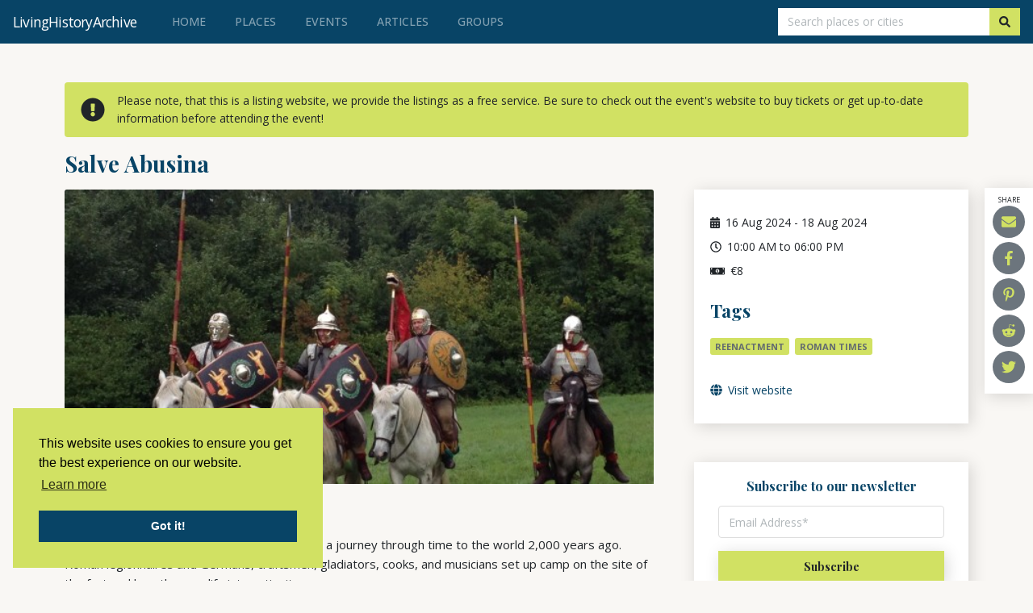

--- FILE ---
content_type: text/html; charset=UTF-8
request_url: https://www.livinghistoryarchive.com/event/salve-abusina
body_size: 5310
content:
<!DOCTYPE html>
<html lang="en">
<head itemscope="" itemtype="http://schema.org/WebSite">
  <!-- Google tag (gtag.js) -->
  <script async src="https://www.googletagmanager.com/gtag/js?id=G-WH3X73HR6D"></script>
  <script>
    window.dataLayer = window.dataLayer || [];
    function gtag(){dataLayer.push(arguments);}
    gtag('js', new Date());

    gtag('config', 'G-WH3X73HR6D');
  </script>
    <meta charset="utf-8">
    <meta http-equiv="X-UA-Compatible" content="IE=edge">
    <meta name="viewport" content="width=device-width, initial-scale=1">

    <!-- CSRF Token -->
    <meta name="csrf-token" content="NBIXPb78xoCMewpEdEXrNnGopZ9H7WocO8LFR6d3">

    <title>Salve Abusina - everything you need to know - Living History Archive</title>
    <meta name="description" content="Bavaria&#039;s largest Roman festival invites you on a journey through time to the world 2,000 years ago.">
    <link rel="canonical" href="https://www.livinghistoryarchive.com/event/salve-abusina">
    <meta name="robots" content="index,follow">

    <!-- Facebook -->
    <meta property="og:title" content="Salve Abusina">
    <meta property="og:description" content="Bavaria&#039;s largest Roman festival invites you on a journey through time to the world 2,000 years ago.">
    <meta property="og:image" content="https://www.livinghistoryarchive.com/uploads/1663327418zzh8a2rmkq.jpg">
    <meta property="og:url" content="https://www.livinghistoryarchive.com/event/salve-abusina">

    <!-- Twitter -->
    <meta name="twitter:title" content="Salve Abusina">
    <meta name="twitter:description" content="Bavaria&#039;s largest Roman festival invites you on a journey through time to the world 2,000 years ago.">
    <meta name="twitter:site" content="@livinghistorya1" />
    <meta name="twitter:image" content="https://www.livinghistoryarchive.com/uploads/1663327418zzh8a2rmkq.jpg">
    <meta name="twitter:card" content="summary">

    <!-- Styles -->
    <meta name='theme-color', content='#d1e163'>
    <link href="https://www.livinghistoryarchive.com/css/app.css" rel="stylesheet">
    <link href="https://fonts.googleapis.com/css?family=Playfair+Display:700|Open+Sans:400,500,700" rel="stylesheet">
    <script defer src="https://use.fontawesome.com/releases/v5.0.11/js/all.js" integrity="sha384-ImVoB8Er8knetgQakxuBS4G3RSkyD8IZVVQCAnmRJrDwqJFYUE4YOv+DbIofcO9C" crossorigin="anonymous"></script>
    <link rel="stylesheet" type="text/css" href="https://cdn.jsdelivr.net/npm/cookieconsent@3/build/cookieconsent.min.css" />  
    <link rel="icon" href="https://www.livinghistoryarchive.com/favicon.ico" type="image/x-icon">
    <script>
      (function(i,s,o,g,r,a,m){i['GoogleAnalyticsObject']=r;i[r]=i[r]||function(){
      (i[r].q=i[r].q||[]).push(arguments)},i[r].l=1*new Date();a=s.createElement(o),
      m=s.getElementsByTagName(o)[0];a.async=1;a.src=g;m.parentNode.insertBefore(a,m)
      })(window,document,'script','https://www.google-analytics.com/analytics.js','ga');

      ga('create', 'UA-99621894-1', 'auto');
      ga('send', 'pageview');

    </script>
    <script data-ad-client="ca-pub-8699931448804075" async src="https://pagead2.googlesyndication.com/pagead/js/adsbygoogle.js"></script>
  </head>
<body>
<div id="app">
  <nav class="navbar navbar-expand-lg navbar-dark bg-dark">
      <a class="navbar-brand" href="https://www.livinghistoryarchive.com"><span class="d-none d-lg-block">LivingHistoryArchive</span><span class="d-lg-none">LHA</span></a>
      <button class="navbar-toggler collapsed" type="button" data-toggle="collapse" data-target="#navbarSupportedContent" aria-controls="navbarSupportedContent" aria-expanded="false" aria-label="Toggle navigation">
        <span class="navbar-toggler-icon"></span>
        <i class="fas fa-times"></i>
      </button>

      <div class="collapse navbar-collapse" id="navbarSupportedContent">
        <ul class="navbar-nav mr-auto">
          <li class="nav-item">
          <a class="nav-link " href="https://www.livinghistoryarchive.com">Home <span class="sr-only">(current)</span></a>
          </li>
          <li class="nav-item">
            <a class="nav-link " href="https://www.livinghistoryarchive.com/places">Places</a>
          </li>
          <li class="nav-item">
            <a class="nav-link " href="https://www.livinghistoryarchive.com/events">Events</a>
          </li>
          <li class="nav-item">
            <a class="nav-link " href="https://www.livinghistoryarchive.com/articles">Articles</a>
          </li>
          <li class="nav-item">
            <a class="nav-link " href="https://www.livinghistoryarchive.com/groups">Groups</a>
          </li>
        </ul>
        <!--<div class="navbar-nav ml-auto">
        
                <div class="nav-item">
            <a class="nav-link" href="https://www.livinghistoryarchive.com/login">Login</a>
        </div>
        <div class="nav-item">
            <a class="nav-link" href="https://www.livinghistoryarchive.com/register">Register</a>
        </div>
                </div>-->
      </div>
            <div class="searchbar">
        <form class="form-inline my-2 my-lg-0 js-f-search-place" action="https://www.livinghistoryarchive.com/search" method="GET" role="search">
          <button type="submit" disabled style="display: none" aria-hidden="true"></button>
          <input class="form-control rounded-0" id="geocoding-query" onclick="this.select();" type="search" placeholder="Search places or cities" aria-label="Search" name="q" inputmode="search">
          <button class="btn btn-primary my-2 my-sm-0 rounded-0" type="submit"><i class="fas fa-search" title="Search"></i></button>
        </form>
      </div>
            </nav>


    <div class="container detail mt-5">
  <div class="alert alert-danger alert--icon" style="background-color:#d1e163; color: #212529; border:none;" role="alert">
<svg class="svg-inline--fa fa-exclamation-circle fa-w-16" style="width:30px;" aria-hidden="true" data-prefix="fas" data-icon="exclamation-circle" role="img" xmlns="http://www.w3.org/2000/svg" viewBox="0 0 512 512" data-fa-i2svg=""><path fill="currentColor" d="M504 256c0 136.997-111.043 248-248 248S8 392.997 8 256C8 119.083 119.043 8 256 8s248 111.083 248 248zm-248 50c-25.405 0-46 20.595-46 46s20.595 46 46 46 46-20.595 46-46-20.595-46-46-46zm-43.673-165.346l7.418 136c.347 6.364 5.609 11.346 11.982 11.346h48.546c6.373 0 11.635-4.982 11.982-11.346l7.418-136c.375-6.874-5.098-12.654-11.982-12.654h-63.383c-6.884 0-12.356 5.78-11.981 12.654z"></path></svg><!-- <i class="fas fa-exclamation-circle"></i> --> <span>Please note, that this is a listing website, we provide the listings as a free service. Be sure to check out the event's website to buy tickets or get up-to-date information before attending the event!</span>
</div>  

  <div class="d-flex align-items-end mb-3">
    <h1 class="u-c-pink mr-3">Salve Abusina</h1>
    <div id="share-buttons">
        <div class="share-title">Share</div>
        <!-- Email -->
        <a href="/cdn-cgi/l/email-protection#[base64]">
            <i class="fas fa-envelope"></i>
        </a>
     
        <!-- Facebook -->
        <a href="https://www.facebook.com/sharer.php?u=https://www.livinghistoryarchive.com/event/salve-abusina" target="_blank">
            <i class="fab fa-facebook-f"></i>
        </a>

        <!-- Pinterest -->
        <!--<a href="javascript:void((function()%7Bvar%20e=document.createElement('script');e.setAttribute('type','text/javascript');e.setAttribute('charset','UTF-8');e.setAttribute('src','http://assets.pinterest.com/js/pinmarklet.js?r='+Math.random()*99999999);document.body.appendChild(e)%7D)());">
            <i class="fab fa-pinterest-p"></i>
        </a>-->
        <a href="https://www.pinterest.com/pin/create/button/" data-pin-do="buttonBookmark" data-pin-custom="true">
        <i class="fab fa-pinterest-p"></i>
        </a>
        
        <!-- Reddit -->
        <a href="http://reddit.com/submit?url=https://www.livinghistoryarchive.com/event/salve-abusina&amp;Salve Abusina" target="_blank">
            <i class="fab fa-reddit-alien"></i>
        </a>
         
        <!-- Twitter -->
        <a href="https://twitter.com/share?url=https://www.livinghistoryarchive.com/event/salve-abusina&amp;text=Salve Abusina&amp;hashtags=Reenactment" target="_blank">
            <i class="fab fa-twitter"></i>
        </a>
        
        <!-- VK -->
        <!--<a href="http://vkontakte.ru/share.php?url=https://simplesharebuttons.com" target="_blank">
            <img src="https://simplesharebuttons.com/images/somacro/vk.png" alt="VK" />
        </a>-->
</div>  </div>


  <div class="row gutter-50">
    <div class="col-md-8">
      <div class="place-slider">
        <div class="slick-arrow slick-prev place-slider-arrow place-slider-arrow--prev"><i class="fas fa-chevron-left"></i></div>
        <div class="place-slider__inner">
                                            <img class="card-img-top" src="https://www.livinghistoryarchive.com/uploads/1663327418zzh8a2rmkq.jpg" alt="Salve Abusina">
                                    </div>
           <div class="slick-arrow slick-next place-slider-arrow place-slider-arrow--next"><i class="fas fa-chevron-right"></i></div>
      </div>
                <p class="small">Neustadt ad Donau, Germany</p>
                      <div class="description"><p>Bavaria's largest Roman festival invites you on a journey through time to the world 2,000 years ago. Roman legionnaires and Germans, craftsmen, gladiators, cooks, and musicians set up camp on the site of the fort and breathe new life into antiquity.</p>
<h2>What to expect</h2>
<ul>
<li>gladiator show</li>
<li>Roman fashion show</li>
<li>cavalry combat</li>
<li>and much more</li>
</ul></div>
      
          </div>
    <div class="col-md-4">
      <div class="box event">
        <div class="event-info">
      <div class="date mb-2">
          <i class="fas fa-calendar-alt" title="Date"></i>
          <span>16</span>
           Aug 2024

                      <span class="date-to"> - </span>
           <span>18</span> 
           Aug 2024
           
      </div>
            <div class="date mb-2">
          <i class="far fa-clock" title="Time"></i>
          10:00 AM to 06:00 PM
      </div>
      
            <div class="date mb-2">
      <i class="fas fa-money-bill-alt" title="Admission"></i>
          €8
      </div>
          </div>
                        <h3>Tags</h3>
        <div class="tags tags--lg">
          <!-- Make tags clickable and show results for tag -->
                      <a href="https://www.livinghistoryarchive.com/tag/reenactment" class="tags__tag">Reenactment</a>
                      <a href="https://www.livinghistoryarchive.com/tag/roman-times" class="tags__tag">Roman times</a>
                  </div>
                        <a href="https://www.bad-goegging.de/Roemerfest-Bayern" target="_blank" title="Visit website"><i class="fas fa-globe"></i> Visit website</a>
                                              </div>
        <div class="row mt-5">
    <div class=" mb-5 col-md-12">

<!-- Begin Mailchimp Signup Form -->
<div class="subscribe--small">
<div id="mc_embed_signup">
<form action="https://livinghistoryarchive.us15.list-manage.com/subscribe/post?u=6a53fda55b30c59b150faede5&amp;id=2c6c1c740e" method="post" id="mc-embedded-subscribe-form" name="mc-embedded-subscribe-form" class="validate" target="_blank" novalidate>
    <div id="mc_embed_signup_scroll">
	<h2>Subscribe to our newsletter</h2>
    <div class="indicates-required"><span class="asterisk">*</span> indicates required</div>
    <div id="mce-responses" class="clear">
		<div class="response" id="mce-error-response" style="display:none"></div>
		<div class="response" id="mce-success-response" style="display:none"></div>
	</div>    
    <div class="form-row">
        <div class="mc-field-group form-group col-8 col-lg-9">
            <input type="email" placeholder="Email Address*" value="" name="EMAIL" class="required email form-control" id="mce-EMAIL">
        </div>
        <div class="col-4 col-lg-3">
            <!-- real people should not fill this in and expect good things - do not remove this or risk form bot signups-->
            <div style="position: absolute; left: -5000px;" aria-hidden="true"><input type="text" name="b_6a53fda55b30c59b150faede5_2c6c1c740e" tabindex="-1" value=""></div>
            <div class="clear"><input type="submit" value="Subscribe" name="subscribe" id="mc-embedded-subscribe" class="btn btn-primary"></div>
        </div>
    </div>
</div>
</form>
</div>
</div>
<!--End mc_embed_signup-->
</div>
<div class="col-md-12">
    <div class="fb-page" data-href="https://www.facebook.com/LivingHistoryArchive/" data-tabs="timeline" data-width="" data-height="300" data-small-header="true" data-adapt-container-width="true" data-hide-cover="false" data-show-facepile="true"><blockquote cite="https://www.facebook.com/LivingHistoryArchive/" class="fb-xfbml-parse-ignore"><a href="https://www.facebook.com/LivingHistoryArchive/">Living History Archive</a></blockquote></div>
</div>
</div>

    </div>
  </div>
</div>


    <footer>
      <span class="copyright">Copyright &copy; 2023 LivingHistoryArchive</span>
      <div class="footer__links">
        <ul>
          <li><a href="https://www.livinghistoryarchive.com">Home</a></li>
          <li><a href="https://www.livinghistoryarchive.com/privacy-policy">Privacy policy</a></li>
          <li><a href="https://www.livinghistoryarchive.com/contact">Contact</a></li>
        </ul>
        <div class="footer__social">
          <a href="https://www.facebook.com/LivingHistoryArchive/"><i class="fab fa-facebook-square"></i></a>
          <a href="https://twitter.com/livinghistorya1"><i class="fab fa-twitter-square"></i></a>
          <a href="https://pinterest.com/LHArchive/"><i class="fab fa-pinterest-square"></i></a>
        </div>
      </div>
    </footer>
</div>

<!-- Scripts: &callback=initialize -->
<script data-cfasync="false" src="/cdn-cgi/scripts/5c5dd728/cloudflare-static/email-decode.min.js"></script><script src="https://www.livinghistoryarchive.com/js/app.js"></script>
<script type='text/javascript' src='//s3.amazonaws.com/downloads.mailchimp.com/js/mc-validate.js'></script><script type='text/javascript'>(function($) {window.fnames = new Array(); window.ftypes = new Array();fnames[0]='EMAIL';ftypes[0]='email';fnames[1]='FNAME';ftypes[1]='text';fnames[2]='LNAME';ftypes[2]='text';}(jQuery));var $mcj = jQuery.noConflict(true);</script>

<script type="application/ld+json">
  {
    "@context": "https://schema.org",
    "@type": "Event",
    "name": "Salve Abusina",
    "startDate" : "2024-08-16T10:00",
    "endDate": "2024-08-18T18:00",
    "location": {
      "@type": "Place",
      "name": "Salve Abusina",
      "address": "Neustadt ad Donau, Germany"
    },
    "image": [
      "https://www.livinghistoryarchive.com/uploads/1663327418zzh8a2rmkq.jpg"
     ],
    "description": "Bavaria&#039;s largest Roman festival invites you on a journey through time to the world 2,000 years ago."
  }
  </script>
  <script
    type="text/javascript"
    async defer
    src="//assets.pinterest.com/js/pinit.js"
></script>
<div id="fb-root"></div>
<script async defer crossorigin="anonymous" src="https://connect.facebook.net/en_US/sdk.js#xfbml=1&version=v5.0&appId=252016048699794&autoLogAppEvents=1"></script>

<script type="application/ld+json">
    { "@context" : "http://schema.org",
    "@type" : "Organization",
    "name" : "LHA",
    "url" : "https://www.livinghistoryarchive.com/event/salve-abusina"
    }
</script>
<script src="https://cdn.jsdelivr.net/npm/cookieconsent@3/build/cookieconsent.min.js" data-cfasync="false"></script>
<script>
window.cookieconsent.initialise({
  "palette": {
    "popup": {
      "background": "#d1e163"
    },
    "button": {
      "background": "#084466"
    }
  },
  "position": "bottom-left"
});
</script>
<script defer src="https://static.cloudflareinsights.com/beacon.min.js/vcd15cbe7772f49c399c6a5babf22c1241717689176015" integrity="sha512-ZpsOmlRQV6y907TI0dKBHq9Md29nnaEIPlkf84rnaERnq6zvWvPUqr2ft8M1aS28oN72PdrCzSjY4U6VaAw1EQ==" data-cf-beacon='{"version":"2024.11.0","token":"06755f1e42314691a39fd0c4ab3ccca5","r":1,"server_timing":{"name":{"cfCacheStatus":true,"cfEdge":true,"cfExtPri":true,"cfL4":true,"cfOrigin":true,"cfSpeedBrain":true},"location_startswith":null}}' crossorigin="anonymous"></script>
</body>
</html>


--- FILE ---
content_type: text/html; charset=utf-8
request_url: https://www.google.com/recaptcha/api2/aframe
body_size: 266
content:
<!DOCTYPE HTML><html><head><meta http-equiv="content-type" content="text/html; charset=UTF-8"></head><body><script nonce="JgDDgvkNbf-7m8-a2UByxA">/** Anti-fraud and anti-abuse applications only. See google.com/recaptcha */ try{var clients={'sodar':'https://pagead2.googlesyndication.com/pagead/sodar?'};window.addEventListener("message",function(a){try{if(a.source===window.parent){var b=JSON.parse(a.data);var c=clients[b['id']];if(c){var d=document.createElement('img');d.src=c+b['params']+'&rc='+(localStorage.getItem("rc::a")?sessionStorage.getItem("rc::b"):"");window.document.body.appendChild(d);sessionStorage.setItem("rc::e",parseInt(sessionStorage.getItem("rc::e")||0)+1);localStorage.setItem("rc::h",'1769270809749');}}}catch(b){}});window.parent.postMessage("_grecaptcha_ready", "*");}catch(b){}</script></body></html>